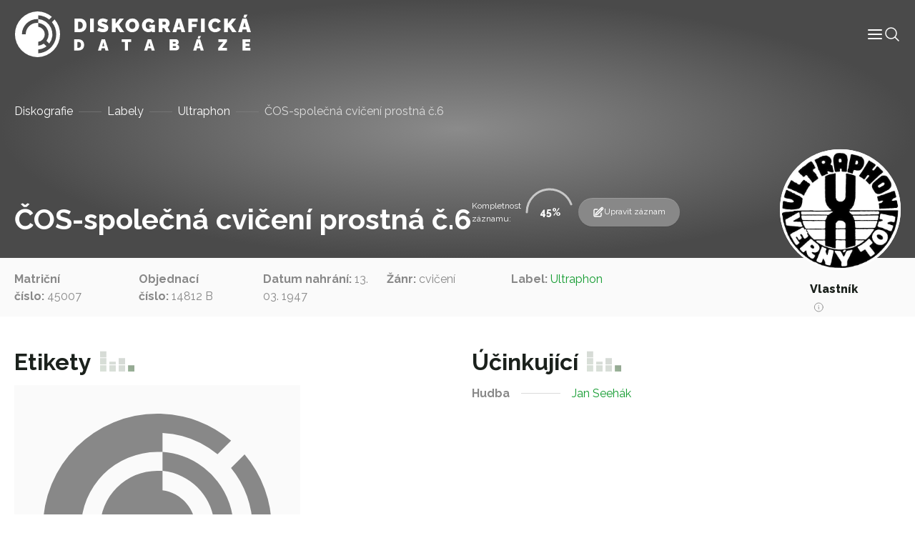

--- FILE ---
content_type: text/html; charset=UTF-8
request_url: https://diskografie.nm.cz/nahravky/cos-spolecna-cviceni-prostna-c-6-4/
body_size: 9170
content:
<!doctype html>
<html lang="cs">

<head>
	<meta charset="UTF-8">
	<meta name="viewport" content="width=device-width, initial-scale=1, shrink-to-fit=no">
	<meta http-equiv="X-UA-Compatible" content="IE=edge">
	<link rel="profile" href="https://gmpg.org/xfn/11">
  <!-- Google tag (gtag.js) -->
  <script async src="https://www.googletagmanager.com/gtag/js?id=G-C3H4XWLWKP"></script>
  <script>
    window.dataLayer = window.dataLayer || [];
    function gtag(){dataLayer.push(arguments);}
    gtag('js', new Date());

    gtag('config', 'G-C3H4XWLWKP');
  </script>
	<meta name='robots' content='index, follow, max-image-preview:large, max-snippet:-1, max-video-preview:-1' />

	<!-- This site is optimized with the Yoast SEO plugin v19.6.1 - https://yoast.com/wordpress/plugins/seo/ -->
	<title>ČOS-společná cvičení prostná č.6 - Diskografická databáze</title>
	<link rel="canonical" href="https://diskografie.nm.cz/nahravky/cos-spolecna-cviceni-prostna-c-6-4/" />
	<meta property="og:locale" content="cs_CZ" />
	<meta property="og:type" content="article" />
	<meta property="og:title" content="ČOS-společná cvičení prostná č.6 - Diskografická databáze" />
	<meta property="og:url" content="https://diskografie.nm.cz/nahravky/cos-spolecna-cviceni-prostna-c-6-4/" />
	<meta property="og:site_name" content="Diskografická databáze" />
	<meta property="article:modified_time" content="2022-12-09T13:09:42+00:00" />
	<meta name="twitter:card" content="summary_large_image" />
	<script type="application/ld+json" class="yoast-schema-graph">{"@context":"https://schema.org","@graph":[{"@type":"WebPage","@id":"https://diskografie.nm.cz/nahravky/cos-spolecna-cviceni-prostna-c-6-4/","url":"https://diskografie.nm.cz/nahravky/cos-spolecna-cviceni-prostna-c-6-4/","name":"ČOS-společná cvičení prostná č.6 - Diskografická databáze","isPartOf":{"@id":"https://diskografie.nm.cz/#website"},"datePublished":"2022-12-09T09:27:51+00:00","dateModified":"2022-12-09T13:09:42+00:00","breadcrumb":{"@id":"https://diskografie.nm.cz/nahravky/cos-spolecna-cviceni-prostna-c-6-4/#breadcrumb"},"inLanguage":"cs","potentialAction":[{"@type":"ReadAction","target":["https://diskografie.nm.cz/nahravky/cos-spolecna-cviceni-prostna-c-6-4/"]}]},{"@type":"BreadcrumbList","@id":"https://diskografie.nm.cz/nahravky/cos-spolecna-cviceni-prostna-c-6-4/#breadcrumb","itemListElement":[{"@type":"ListItem","position":1,"name":"Diskografie","item":"https://diskografie.nm.cz/"},{"@type":"ListItem","position":2,"name":"Labely","item":"https://diskografie.nm.cz/labely/"},{"@type":"ListItem","position":3,"name":"Ultraphon","item":"https://diskografie.nm.cz/labely/ultraphon/"},{"@type":"ListItem","position":4,"name":"ČOS-společná cvičení prostná č.6"}]},{"@type":"WebSite","@id":"https://diskografie.nm.cz/#website","url":"https://diskografie.nm.cz/","name":"Diskografická databáze","description":"","publisher":{"@id":"https://diskografie.nm.cz/#organization"},"potentialAction":[{"@type":"SearchAction","target":{"@type":"EntryPoint","urlTemplate":"https://diskografie.nm.cz/?s={search_term_string}"},"query-input":"required name=search_term_string"}],"inLanguage":"cs"},{"@type":"Organization","@id":"https://diskografie.nm.cz/#organization","name":"Diskografická databáze","url":"https://diskografie.nm.cz/","sameAs":[],"logo":{"@type":"ImageObject","inLanguage":"cs","@id":"https://diskografie.nm.cz/#/schema/logo/image/","url":"https://diskografie.nm.cz/wp-content/uploads/2022/10/nddb-logo.svg","contentUrl":"https://diskografie.nm.cz/wp-content/uploads/2022/10/nddb-logo.svg","caption":"Diskografická databáze"},"image":{"@id":"https://diskografie.nm.cz/#/schema/logo/image/"}}]}</script>
	<!-- / Yoast SEO plugin. -->


<link rel='dns-prefetch' href='//fonts.googleapis.com' />
<link rel="alternate" type="application/rss+xml" title="Diskografická databáze &raquo; RSS zdroj" href="https://diskografie.nm.cz/feed/" />
<link rel="alternate" type="application/rss+xml" title="Diskografická databáze &raquo; RSS komentářů" href="https://diskografie.nm.cz/comments/feed/" />
<link rel="preconnect" href="https://fonts.googleapis.com">
<link rel="preconnect" href="https://fonts.gstatic.com" crossorigin>
<style id='wp-img-auto-sizes-contain-inline-css' type='text/css'>
img:is([sizes=auto i],[sizes^="auto," i]){contain-intrinsic-size:3000px 1500px}
/*# sourceURL=wp-img-auto-sizes-contain-inline-css */
</style>
<style id='classic-theme-styles-inline-css' type='text/css'>
/*! This file is auto-generated */
.wp-block-button__link{color:#fff;background-color:#32373c;border-radius:9999px;box-shadow:none;text-decoration:none;padding:calc(.667em + 2px) calc(1.333em + 2px);font-size:1.125em}.wp-block-file__button{background:#32373c;color:#fff;text-decoration:none}
/*# sourceURL=/wp-includes/css/classic-themes.min.css */
</style>
<link rel='stylesheet' id='google-fonts-css' href='//fonts.googleapis.com/css2?family=Raleway%3Awght%40400%3B500%3B600%3B700%3B800&#038;display=swap&#038;ver=0.10' type='text/css' media='all' />
<link rel='stylesheet' id='nddb-styles-css' href='https://diskografie.nm.cz/wp-content/themes/nddb/dist/css/style.min.css?ver=0.10' type='text/css' media='all' />
<link rel="icon" href="https://diskografie.nm.cz/wp-content/uploads/2022/11/cropped-favicon-32x32.png" sizes="32x32" />
<link rel="icon" href="https://diskografie.nm.cz/wp-content/uploads/2022/11/cropped-favicon-192x192.png" sizes="192x192" />
<link rel="apple-touch-icon" href="https://diskografie.nm.cz/wp-content/uploads/2022/11/cropped-favicon-180x180.png" />
<meta name="msapplication-TileImage" content="https://diskografie.nm.cz/wp-content/uploads/2022/11/cropped-favicon-270x270.png" />
<style id='global-styles-inline-css' type='text/css'>
:root{--wp--preset--aspect-ratio--square: 1;--wp--preset--aspect-ratio--4-3: 4/3;--wp--preset--aspect-ratio--3-4: 3/4;--wp--preset--aspect-ratio--3-2: 3/2;--wp--preset--aspect-ratio--2-3: 2/3;--wp--preset--aspect-ratio--16-9: 16/9;--wp--preset--aspect-ratio--9-16: 9/16;--wp--preset--color--black: #000000;--wp--preset--color--cyan-bluish-gray: #abb8c3;--wp--preset--color--white: #ffffff;--wp--preset--color--pale-pink: #f78da7;--wp--preset--color--vivid-red: #cf2e2e;--wp--preset--color--luminous-vivid-orange: #ff6900;--wp--preset--color--luminous-vivid-amber: #fcb900;--wp--preset--color--light-green-cyan: #7bdcb5;--wp--preset--color--vivid-green-cyan: #00d084;--wp--preset--color--pale-cyan-blue: #8ed1fc;--wp--preset--color--vivid-cyan-blue: #0693e3;--wp--preset--color--vivid-purple: #9b51e0;--wp--preset--gradient--vivid-cyan-blue-to-vivid-purple: linear-gradient(135deg,rgb(6,147,227) 0%,rgb(155,81,224) 100%);--wp--preset--gradient--light-green-cyan-to-vivid-green-cyan: linear-gradient(135deg,rgb(122,220,180) 0%,rgb(0,208,130) 100%);--wp--preset--gradient--luminous-vivid-amber-to-luminous-vivid-orange: linear-gradient(135deg,rgb(252,185,0) 0%,rgb(255,105,0) 100%);--wp--preset--gradient--luminous-vivid-orange-to-vivid-red: linear-gradient(135deg,rgb(255,105,0) 0%,rgb(207,46,46) 100%);--wp--preset--gradient--very-light-gray-to-cyan-bluish-gray: linear-gradient(135deg,rgb(238,238,238) 0%,rgb(169,184,195) 100%);--wp--preset--gradient--cool-to-warm-spectrum: linear-gradient(135deg,rgb(74,234,220) 0%,rgb(151,120,209) 20%,rgb(207,42,186) 40%,rgb(238,44,130) 60%,rgb(251,105,98) 80%,rgb(254,248,76) 100%);--wp--preset--gradient--blush-light-purple: linear-gradient(135deg,rgb(255,206,236) 0%,rgb(152,150,240) 100%);--wp--preset--gradient--blush-bordeaux: linear-gradient(135deg,rgb(254,205,165) 0%,rgb(254,45,45) 50%,rgb(107,0,62) 100%);--wp--preset--gradient--luminous-dusk: linear-gradient(135deg,rgb(255,203,112) 0%,rgb(199,81,192) 50%,rgb(65,88,208) 100%);--wp--preset--gradient--pale-ocean: linear-gradient(135deg,rgb(255,245,203) 0%,rgb(182,227,212) 50%,rgb(51,167,181) 100%);--wp--preset--gradient--electric-grass: linear-gradient(135deg,rgb(202,248,128) 0%,rgb(113,206,126) 100%);--wp--preset--gradient--midnight: linear-gradient(135deg,rgb(2,3,129) 0%,rgb(40,116,252) 100%);--wp--preset--font-size--small: 13px;--wp--preset--font-size--medium: 20px;--wp--preset--font-size--large: 36px;--wp--preset--font-size--x-large: 42px;--wp--preset--spacing--20: 0.44rem;--wp--preset--spacing--30: 0.67rem;--wp--preset--spacing--40: 1rem;--wp--preset--spacing--50: 1.5rem;--wp--preset--spacing--60: 2.25rem;--wp--preset--spacing--70: 3.38rem;--wp--preset--spacing--80: 5.06rem;--wp--preset--shadow--natural: 6px 6px 9px rgba(0, 0, 0, 0.2);--wp--preset--shadow--deep: 12px 12px 50px rgba(0, 0, 0, 0.4);--wp--preset--shadow--sharp: 6px 6px 0px rgba(0, 0, 0, 0.2);--wp--preset--shadow--outlined: 6px 6px 0px -3px rgb(255, 255, 255), 6px 6px rgb(0, 0, 0);--wp--preset--shadow--crisp: 6px 6px 0px rgb(0, 0, 0);}:where(.is-layout-flex){gap: 0.5em;}:where(.is-layout-grid){gap: 0.5em;}body .is-layout-flex{display: flex;}.is-layout-flex{flex-wrap: wrap;align-items: center;}.is-layout-flex > :is(*, div){margin: 0;}body .is-layout-grid{display: grid;}.is-layout-grid > :is(*, div){margin: 0;}:where(.wp-block-columns.is-layout-flex){gap: 2em;}:where(.wp-block-columns.is-layout-grid){gap: 2em;}:where(.wp-block-post-template.is-layout-flex){gap: 1.25em;}:where(.wp-block-post-template.is-layout-grid){gap: 1.25em;}.has-black-color{color: var(--wp--preset--color--black) !important;}.has-cyan-bluish-gray-color{color: var(--wp--preset--color--cyan-bluish-gray) !important;}.has-white-color{color: var(--wp--preset--color--white) !important;}.has-pale-pink-color{color: var(--wp--preset--color--pale-pink) !important;}.has-vivid-red-color{color: var(--wp--preset--color--vivid-red) !important;}.has-luminous-vivid-orange-color{color: var(--wp--preset--color--luminous-vivid-orange) !important;}.has-luminous-vivid-amber-color{color: var(--wp--preset--color--luminous-vivid-amber) !important;}.has-light-green-cyan-color{color: var(--wp--preset--color--light-green-cyan) !important;}.has-vivid-green-cyan-color{color: var(--wp--preset--color--vivid-green-cyan) !important;}.has-pale-cyan-blue-color{color: var(--wp--preset--color--pale-cyan-blue) !important;}.has-vivid-cyan-blue-color{color: var(--wp--preset--color--vivid-cyan-blue) !important;}.has-vivid-purple-color{color: var(--wp--preset--color--vivid-purple) !important;}.has-black-background-color{background-color: var(--wp--preset--color--black) !important;}.has-cyan-bluish-gray-background-color{background-color: var(--wp--preset--color--cyan-bluish-gray) !important;}.has-white-background-color{background-color: var(--wp--preset--color--white) !important;}.has-pale-pink-background-color{background-color: var(--wp--preset--color--pale-pink) !important;}.has-vivid-red-background-color{background-color: var(--wp--preset--color--vivid-red) !important;}.has-luminous-vivid-orange-background-color{background-color: var(--wp--preset--color--luminous-vivid-orange) !important;}.has-luminous-vivid-amber-background-color{background-color: var(--wp--preset--color--luminous-vivid-amber) !important;}.has-light-green-cyan-background-color{background-color: var(--wp--preset--color--light-green-cyan) !important;}.has-vivid-green-cyan-background-color{background-color: var(--wp--preset--color--vivid-green-cyan) !important;}.has-pale-cyan-blue-background-color{background-color: var(--wp--preset--color--pale-cyan-blue) !important;}.has-vivid-cyan-blue-background-color{background-color: var(--wp--preset--color--vivid-cyan-blue) !important;}.has-vivid-purple-background-color{background-color: var(--wp--preset--color--vivid-purple) !important;}.has-black-border-color{border-color: var(--wp--preset--color--black) !important;}.has-cyan-bluish-gray-border-color{border-color: var(--wp--preset--color--cyan-bluish-gray) !important;}.has-white-border-color{border-color: var(--wp--preset--color--white) !important;}.has-pale-pink-border-color{border-color: var(--wp--preset--color--pale-pink) !important;}.has-vivid-red-border-color{border-color: var(--wp--preset--color--vivid-red) !important;}.has-luminous-vivid-orange-border-color{border-color: var(--wp--preset--color--luminous-vivid-orange) !important;}.has-luminous-vivid-amber-border-color{border-color: var(--wp--preset--color--luminous-vivid-amber) !important;}.has-light-green-cyan-border-color{border-color: var(--wp--preset--color--light-green-cyan) !important;}.has-vivid-green-cyan-border-color{border-color: var(--wp--preset--color--vivid-green-cyan) !important;}.has-pale-cyan-blue-border-color{border-color: var(--wp--preset--color--pale-cyan-blue) !important;}.has-vivid-cyan-blue-border-color{border-color: var(--wp--preset--color--vivid-cyan-blue) !important;}.has-vivid-purple-border-color{border-color: var(--wp--preset--color--vivid-purple) !important;}.has-vivid-cyan-blue-to-vivid-purple-gradient-background{background: var(--wp--preset--gradient--vivid-cyan-blue-to-vivid-purple) !important;}.has-light-green-cyan-to-vivid-green-cyan-gradient-background{background: var(--wp--preset--gradient--light-green-cyan-to-vivid-green-cyan) !important;}.has-luminous-vivid-amber-to-luminous-vivid-orange-gradient-background{background: var(--wp--preset--gradient--luminous-vivid-amber-to-luminous-vivid-orange) !important;}.has-luminous-vivid-orange-to-vivid-red-gradient-background{background: var(--wp--preset--gradient--luminous-vivid-orange-to-vivid-red) !important;}.has-very-light-gray-to-cyan-bluish-gray-gradient-background{background: var(--wp--preset--gradient--very-light-gray-to-cyan-bluish-gray) !important;}.has-cool-to-warm-spectrum-gradient-background{background: var(--wp--preset--gradient--cool-to-warm-spectrum) !important;}.has-blush-light-purple-gradient-background{background: var(--wp--preset--gradient--blush-light-purple) !important;}.has-blush-bordeaux-gradient-background{background: var(--wp--preset--gradient--blush-bordeaux) !important;}.has-luminous-dusk-gradient-background{background: var(--wp--preset--gradient--luminous-dusk) !important;}.has-pale-ocean-gradient-background{background: var(--wp--preset--gradient--pale-ocean) !important;}.has-electric-grass-gradient-background{background: var(--wp--preset--gradient--electric-grass) !important;}.has-midnight-gradient-background{background: var(--wp--preset--gradient--midnight) !important;}.has-small-font-size{font-size: var(--wp--preset--font-size--small) !important;}.has-medium-font-size{font-size: var(--wp--preset--font-size--medium) !important;}.has-large-font-size{font-size: var(--wp--preset--font-size--large) !important;}.has-x-large-font-size{font-size: var(--wp--preset--font-size--x-large) !important;}
/*# sourceURL=global-styles-inline-css */
</style>
</head>

<body class="wp-singular nahravky-template-default single single-nahravky postid-22293 wp-custom-logo wp-theme-nddb"> 

<div id="site-wrapper" class="d-flex flex-column min-vh-100">

	<header class="compensate-for-scrollbar" data-header>

		<nav class="container-xxl position-relative d-flex align-items-center justify-content-between gap-3 gap-lg-0">

	<a href="https://diskografie.nm.cz/" class="custom-logo-link" rel="home"><img src="https://diskografie.nm.cz/wp-content/uploads/2022/10/nddb-logo.svg" class="custom-logo" alt="Diskografická databáze" decoding="async" /></a>
	<div class="header-content-wrapper">
		<div class="header-content d-flex flex-wrap align-items-center gap-6">
			<div class="menu-wrapper" data-menu>
				<ul id="menu-hlavni-menu" class="menu">        
        <li class="menu-item menu-item-type-post_type menu-item-object-page top-level">

        <a class="menu-link" title="Informace" href="https://diskografie.nm.cz/o-projektu/">
            <span class="menu-text">
                Informace            </span>
            
            
        </a>

        </li>
        
        <li class="menu-item menu-item-type-post_type_archive menu-item-object-labely top-level">

        <a class="menu-link" title="Labely" href="https://diskografie.nm.cz/labely/">
            <span class="menu-text">
                Labely            </span>
            
            
        </a>

        </li>
        
        <li class="menu-item menu-item-type-post_type_archive menu-item-object-diskografie top-level">

        <a class="menu-link" title="Diskografie" href="https://diskografie.nm.cz/diskografie/">
            <span class="menu-text">
                Diskografie            </span>
            
            
        </a>

        </li>
        
        <li class="menu-item menu-item-type-post_type_archive menu-item-object-slovnik-pojmu top-level">

        <a class="menu-link" title="Slovník pojmů" href="https://diskografie.nm.cz/slovnik-pojmu/">
            <span class="menu-text">
                Slovník pojmů            </span>
            
            
        </a>

        </li>
        
        <li class="menu-item menu-item-type-post_type_archive menu-item-object-osoby top-level">

        <a class="menu-link" title="Osoby" href="https://diskografie.nm.cz/osoby/">
            <span class="menu-text">
                Osoby            </span>
            
            
        </a>

        </li>
        
        <li class="menu-item menu-item-type-post_type menu-item-object-page top-level">

        <a class="menu-link" title="Kontakt" href="https://diskografie.nm.cz/kontakt/">
            <span class="menu-text">
                Kontakt            </span>
            
            
        </a>

        </li>
</ul>
				<!-- <div class="menu-mobile-buttons">
					<a href="#" role="button">
						<i data-feather="shopping-bag" stroke-width="1"></i>
						E-shop					</a>
					<a href="#section-contact-form" role="button" data-menu-mobile-close>
						<i data-feather="send" stroke-width="1"></i>
						Kontaktujte nás					</a>
				</div> -->

			</div>

			<div class="header-icons d-flex flex-wrap gap-4">
				<div class="menu-mobile-toggle" role="button" tabindex="0" data-menu-mobile-toggle>
					<svg xmlns="http://www.w3.org/2000/svg" width="24" height="24" viewBox="0 0 24 24" fill="none" stroke="currentColor" stroke-width="2" stroke-linecap="round" stroke-linejoin="round" class="feather feather-menu" data-menu-mobile-toggle="">
    <line x1="3" y1="12" x2="21" y2="12"></line>
    <line x1="3" y1="6" x2="21" y2="6"></line>
    <line x1="3" y1="18" x2="21" y2="18"></line>
</svg>				</div>
				<div class="header-search-button icon-lg" tabindex="0" data-toggle-header-search>
					<svg xmlns="http://www.w3.org/2000/svg" fill="none" viewBox="0 0 24 24" stroke-width="1.5" stroke="currentColor">
						<path stroke-linecap="round" stroke-linejoin="round" d="M21 21l-5.197-5.197m0 0A7.5 7.5 0 105.196 5.196a7.5 7.5 0 0010.607 10.607z" />
					</svg>
				</div>
			</div>
		</div>
		
		<div class="header-search" tabindex="-1" data-header-search>
			
<form class="header-search search d-flex flex-grow-1 gap-4 gap-lg-6" action="https://diskografie.nm.cz" method="get" data-search>

	<div class="d-flex flex-grow-1">

		<input class="form-control" type="search" tabindex="-1" placeholder="Vyhledat"
			aria-label="Vyhledat" name="s">

		<button type="submit" aria-label="Vyhledat" disabled>
			<svg xmlns="http://www.w3.org/2000/svg" fill="none" viewBox="0 0 24 24" stroke-width="1.5" stroke="currentColor" class="icon-md">
					<path stroke-linecap="round" stroke-linejoin="round" d="M21 21l-5.197-5.197m0 0A7.5 7.5 0 105.196 5.196a7.5 7.5 0 0010.607 10.607z" />
			</svg>
		</button>
		
	</div>

	<div class="search-close-button" data-toggle-header-search tabindex="-1">
		<svg xmlns="http://www.w3.org/2000/svg" fill="none" viewBox="0 0 24 24" stroke-width="1.5" stroke="currentColor" class="icon-xl">
			<path stroke-linecap="round" stroke-linejoin="round" d="M6 18L18 6M6 6l12 12" />
		</svg>
	</div>

</form>
		</div>
		
	</div>

</nav>

	</header> <!-- #header-wrapper -->

	<div id="page-wrapper" class="flex-grow-1">

<main id="content">

		
			<section id="section-page-intro">

    
<div class="page-intro pt-12 mb-0">
	<!-- <img class="is-background" src="https://diskografie.nm.cz/wp-content/uploads/2022/10/vinyly-diskografie.jpg" alt="" loading="lazy" /> -->
	<div class="container">
		<div class="row justify-content-between">
			<nav class="breadcrumb mt-3"><span><span><a href="https://diskografie.nm.cz/">Diskografie</a>  <span><a href="https://diskografie.nm.cz/labely/">Labely</a>  <span><a href="https://diskografie.nm.cz/labely/ultraphon/">Ultraphon</a>  <span class="breadcrumb_last" aria-current="page">ČOS-společná cvičení prostná č.6</span></span></span></span></span></nav>			<div class="col-10 col-lg-10 d-flex flex-column align-items-start flex-lg-row align-items-lg-end gap-2 gap-lg-8 mb-4">
				<div>
															<h1 class="display-4 text-white mb-0" id="nazev_zaznamu_val">ČOS-společná cvičení prostná č.6</h1>
									</div>
				<div class="d-flex flex-wrap align-items-center gap-6">
											<div class="record-progress d-flex flex-wrap align-items-center gap-2" data-progress="46" data-record-progress>
							<span class="t5 text-off-white w-min">Kompletnost záznamu:</span>
							<div class="progress-circle">
								<span class="progress-number" data-progress-number>46</span>
																<svg
								class="progress-ring"
								width="80"
								height="80">
									<circle
									class="progress-ring"
									stroke="currentColor"
									stroke-width="3"
									fill="none"
									r="32"
									cx="40"
									cy="40"
									stroke-dasharray="201.06 201.06"
									stroke-dashoffset="201.06"
									/>
								</svg>
							</div>
						</div>
																<a class="record-edit-btn btn btn-sm" data-bs-toggle="modal" data-bs-target="#contactForm">
							<svg xmlns="http://www.w3.org/2000/svg" fill="none" viewBox="0 0 24 24" stroke-width="1.5" stroke="currentColor" class="icon-md">
								<path stroke-linecap="round" stroke-linejoin="round" d="M16.862 4.487l1.687-1.688a1.875 1.875 0 112.652 2.652L10.582 16.07a4.5 4.5 0 01-1.897 1.13L6 18l.8-2.685a4.5 4.5 0 011.13-1.897l8.932-8.931zm0 0L19.5 7.125M18 14v4.75A2.25 2.25 0 0115.75 21H5.25A2.25 2.25 0 013 18.75V8.25A2.25 2.25 0 015.25 6H10" />
							</svg>
							Upravit záznam						</a>
						<div class="modal fade" id="contactForm" tabindex="-1" aria-labelledby="contactFormLabel" aria-hidden="true">
							<div class="modal-dialog modal-lg">
								<div class="modal-content">
									<div class="modal-header">
										<h2 class="modal-title h4" id="contactFormLabel">Navrhnout úpravu záznamu</h5>
										<button type="button" class="btn-close" data-bs-dismiss="modal" aria-label="Close">
            								<svg xmlns="http://www.w3.org/2000/svg" fill="none" viewBox="0 0 24 24" stroke-width="1.5" stroke="currentColor">
  <path stroke-linecap="round" stroke-linejoin="round" d="M6 18L18 6M6 6l12 12" />
</svg>
										</button>
									</div>
									<div class="modal-body overflow-hidden pt-0">
										
<script>
// Translatable error messages
const formMessages = {
    successfulSubmit: 'Zpráva byla úspěšně odeslána.', 
    errorSubmit: 'Před odesláním formuláře opravte chyby.', 
    required: {
        default: 'Toto pole je povinné.',
        select: 'Výběr je povinný.',
        email: 'E-mail je povinný.',
        tel: 'Telefon je povinný.',
        textarea: 'Zpráva je povinná.',
        gdpr: 'Souhlas je povinný.',
        file: 'Soubor je povinný.'
    },
    email: 'E-mail nemá správný tvar.',
};
</script>


<form class="contact-form" data-has-validation>
    <div class="form-fields z-0 mt-6">
                    <div class="field row-cols-2"  data-required data-type="text"   data-field>
    <input type="text"  id="name" name="name" data-required aria-required="true"  placeholder=" "></input>

    
            <label for="name">Vaše jméno</label>
    
    
    
            </div>
                    <div class="field row-cols-2"  data-required data-type="email"   data-field>
    <input type="email"  id="email" name="email" data-required aria-required="true"  placeholder=" "></input>

    
            <label for="email">Váš e-mail</label>
    
    
    
            </div>
                    <div class="field full-width"  data-required data-type="text"   data-field>
    <input type="text"  id="nazev_zaznamu" name="nazev_zaznamu" data-required aria-required="true"  placeholder=" "></input>

    
            <label for="nazev_zaznamu">Název záznamu</label>
    
    
    
            </div>
                    <div class="field row-cols-2"   data-type="text"   data-field>
    <input type="text"  id="podtitul" name="podtitul"   placeholder=" "></input>

    
            <label for="podtitul">Podtitul</label>
    
    
    
            </div>
                    <div class="field row-cols-2"   data-type="text"   data-field>
    <input type="text"  id="zanr" name="zanr"   placeholder=" "></input>

    
            <label for="zanr">Žánr</label>
    
    
    
            </div>
                    <div class="field row-cols-2"   data-type="text"   data-field>
    <input type="text"  id="matricni_cislo" name="matricni_cislo"   placeholder=" "></input>

    
            <label for="matricni_cislo">Matriční číslo</label>
    
    
    
            </div>
                    <div class="field row-cols-2"   data-type="text"   data-field>
    <input type="text"  id="objednaci_cislo" name="objednaci_cislo"   placeholder=" "></input>

    
            <label for="objednaci_cislo">Objednací číslo</label>
    
    
    
            </div>
                    <div class="field row-cols-2"   data-type="text"   data-field>
    <input type="text"  id="label" name="label"   placeholder=" "></input>

    
            <label for="label">Label</label>
    
    
    
            </div>
                    <div class="field row-cols-2"   data-type="text"   data-field>
    <input type="text"  id="reedice" name="reedice"   placeholder=" "></input>

    
            <label for="reedice">Reedice</label>
    
    
    
            </div>
                    <div class="field row-cols-2"   data-type="text"   data-field>
    <input type="text"  id="typ_nosice" name="typ_nosice"   placeholder=" "></input>

    
            <label for="typ_nosice">Typ nosiče</label>
    
    
    
            </div>
                    <div class="field row-cols-2"   data-type="text"   data-field>
    <input type="text"  id="fyzicke_parametry" name="fyzicke_parametry"   placeholder=" "></input>

    
            <label for="fyzicke_parametry">Fyzické parametry</label>
    
    
    
            </div>
                    <div class="field row-cols-2"   data-type="text"   data-field>
    <input type="text"  id="misto_vydani" name="misto_vydani"   placeholder=" "></input>

    
            <label for="misto_vydani">Místo vydání</label>
    
    
    
            </div>
                    <div class="field row-cols-2"   data-type="text"   data-field>
    <input type="text"  id="datum_vydani" name="datum_vydani"   placeholder=" "></input>

    
            <label for="datum_vydani">Datum vydání</label>
    
    
    
            </div>
                    <div class="field row-cols-2"   data-type="text"   data-field>
    <input type="text"  id="vlastnik_nahravky" name="vlastnik_nahravky"   placeholder=" "></input>

    
            <label for="vlastnik_nahravky">Vlastník nahrávky</label>
    
    
    
            </div>
                    <div class="field row-cols-2"   data-type="text"   data-field>
    <input type="text"  id="dedikace" name="dedikace"   placeholder=" "></input>

    
            <label for="dedikace">Dedikace</label>
    
    
    
            </div>
                    <div class="field row-cols-2"   data-type="text"   data-field>
    <input type="text"  id="autor" name="autor"   placeholder=" "></input>

    
            <label for="autor">Autor</label>
    
    
    
            </div>
                    <div class="field row-cols-2"   data-type="text"   data-field>
    <input type="text"  id="hudba" name="hudba"   placeholder=" "></input>

    
            <label for="hudba">Hudba</label>
    
    
    
            </div>
                    <div class="field row-cols-2"   data-type="text"   data-field>
    <input type="text"  id="dirigent" name="dirigent"   placeholder=" "></input>

    
            <label for="dirigent">Dirigent</label>
    
    
    
            </div>
                    <div class="field row-cols-2"   data-type="text"   data-field>
    <input type="text"  id="interpret" name="interpret"   placeholder=" "></input>

    
            <label for="interpret">Interpret</label>
    
    
    
            </div>
                    <div class="field row-cols-2"   data-type="text"   data-field>
    <input type="text"  id="nastroje_hlasy" name="nastroje_hlasy"   placeholder=" "></input>

    
            <label for="nastroje_hlasy">Nástroje/hlasy</label>
    
    
    
            </div>
                    <div class="field row-cols-2"   data-type="text"   data-field>
    <input type="text"  id="teleso" name="teleso"   placeholder=" "></input>

    
            <label for="teleso">Těleso</label>
    
    
    
            </div>
                <div class="field full-width">
        <label>Etiketa</label>
        </div>
        <div class="field full-width">
        <input type="file" id="etiketa" name="etiketa" placeholder=" ">
        </div>
    </div>
    <div class="d-flex flex-wrap justify-content-between align-items-center w-100 mt-4 gap-4">
        <div class="field"  data-required data-type="checkbox"   data-field>
    <input type="checkbox"  id="gdpr" name="gdpr" data-required aria-required="true"  value='gdpr'placeholder=" "></input>

            <div class="check">
            <svg xmlns="http://www.w3.org/2000/svg" viewBox="0 0 17 12" fill="none" stroke="currentColor" stroke-linecap="round" stroke-linejoin="round">
  <path d="m16.5.5-11 11-5-5"/>
</svg>        </div>
    
            <label for="gdpr">Souhlasím s podmínkami <a class="body-link" href="" target="_blank"> ochrany osobních údajů.</a></label>
    
    
    
            </div>
        <button class="btn btn-primary">
            Odeslat formulář            <svg xmlns="http://www.w3.org/2000/svg" width="12px" height="24px" viewBox="0 0 12 24" fill="none" stroke="currentColor" stroke-width="1" stroke-linecap="round" stroke-linejoin="round">
    <polyline points="0,24 12,12 0,0 "></polyline>
</svg>        </button>
    </div>
    <div class="form-loader" data-form-loader>
        <div class="form-spinner d-flex justify-content-center align-items-center flex-grow-1" data-form-spinner>
            <svg viewBox="24 24 48 48">
                <circle cx="48" cy="48" r="20" fill="none" stroke-width="2" stroke-linecap="round" stroke-miterlimit="10" />
            </svg>
        </div>
        <div class="form-check d-flex justify-content-center align-items-center flex-grow-1">
            <svg viewBox="0 0 24 24" width="24" height="24" stroke="currentColor" stroke-width="2"
                fill="none" stroke-linecap="round" stroke-linejoin="round">
                <polyline stroke-dashoffset="-64" stroke-dasharray="64" points="20 6 9 17 4 12">
                </polyline>
            </svg>
        </div>
        <div class="form-x d-flex justify-content-center align-items-center flex-grow-1">
            <svg viewBox="0 0 24 24" width="24" height="24" stroke="currentColor" stroke-width="2" fill="none" stroke-linecap="round" stroke-linejoin="round">
                <line stroke-dashoffset="-64" stroke-dasharray="64" x1="18" y1="6" x2="6" y2="18"></line>
                <line stroke-dashoffset="64" stroke-dasharray="64" x1="6" y1="6" x2="18" y2="18"></line>
            </svg>
        </div>
    </div>
</form>
<script src="https://cdnjs.cloudflare.com/ajax/libs/jquery/3.6.2/jquery.min.js" integrity="sha512-tWHlutFnuG0C6nQRlpvrEhE4QpkG1nn2MOUMWmUeRePl4e3Aki0VB6W1v3oLjFtd0hVOtRQ9PHpSfN6u6/QXkQ==" crossorigin="anonymous" referrerpolicy="no-referrer"></script>
<script>
jQuery(document).ready(function() {
    jQuery("#name").val(jQuery("#name_val").text());jQuery("#email").val(jQuery("#email_val").text());jQuery("#nazev_zaznamu").val(jQuery("#nazev_zaznamu_val").text());jQuery("#podtitul").val(jQuery("#podtitul_val").text());jQuery("#zanr").val(jQuery("#zanr_val").text());jQuery("#matricni_cislo").val(jQuery("#matricni_cislo_val").text());jQuery("#objednaci_cislo").val(jQuery("#objednaci_cislo_val").text());jQuery("#label").val(jQuery("#label_val").text());jQuery("#reedice").val(jQuery("#reedice_val").text());jQuery("#typ_nosice").val(jQuery("#typ_nosice_val").text());jQuery("#fyzicke_parametry").val(jQuery("#fyzicke_parametry_val").text());jQuery("#misto_vydani").val(jQuery("#misto_vydani_val").text());jQuery("#datum_vydani").val(jQuery("#datum_vydani_val").text());jQuery("#vlastnik_nahravky").val(jQuery("#vlastnik_nahravky_val").text());jQuery("#dedikace").val(jQuery("#dedikace_val").text());jQuery("#autor").val(jQuery("#autor_val").text());jQuery("#hudba").val(jQuery("#hudba_val").text());jQuery("#dirigent").val(jQuery("#dirigent_val").text());jQuery("#interpret").val(jQuery("#interpret_val").text());jQuery("#nastroje_hlasy").val(jQuery("#nastroje_hlasy_val").text());jQuery("#teleso").val(jQuery("#teleso_val").text());});
</script>									</div>
								</div>
							</div>
						</div>
									</div>
			</div>
							<div class="col-2 d-flex flex-col align-items-lg-end justify-content-start justify-content-lg-end ps-0 ps-lg-4 z-10">
					<div class="position-relative">
						<div class="page-intro-gallery d-flex">
																																		<a class="gallery-image" href="https://diskografie.nm.cz/wp-content/uploads/2022/09/L-219041-1430381459-6400-1.jpg" data-fancybox="gallery" data-caption="Logo Ultraphonu">
											<img width="480" height="478" src="https://diskografie.nm.cz/wp-content/uploads/2022/09/L-219041-1430381459-6400-1.jpg" class="attachment-full size-full" alt="" decoding="async" fetchpriority="high" srcset="https://diskografie.nm.cz/wp-content/uploads/2022/09/L-219041-1430381459-6400-1.jpg 480w, https://diskografie.nm.cz/wp-content/uploads/2022/09/L-219041-1430381459-6400-1-300x300.jpg 300w, https://diskografie.nm.cz/wp-content/uploads/2022/09/L-219041-1430381459-6400-1-150x150.jpg 150w" sizes="(max-width: 480px) 100vw, 480px" />										</a>
																														</div>
													<div class="record-owner d-none d-lg-block" data-tooltip data-tippy-content="Záznam zpracoval Gabriel Gössel" data-tippy-placement="bottom">Vlastník</div>
											</div>
				</div>
					</div>
	</div>
</div>

</section>

<section id="section-record-bar">

    
<div class="record-bar bar bg-light z-0">
    <div class="container">
        <div class="row">
                        <div class="col-lg-10 data-grid-6 data-grid py-3">
                                    <span >
                        <b>Matriční číslo:&nbsp;</b><span id="matricni_cislo_val">45007</span>
                    </span>
                                                    <span >
                        <b>Objednací číslo:&nbsp;</b><span id="objednaci_cislo_val">14812 B</span>
                    </span>
                                                                    <span >
                        <b>Datum nahrání:&nbsp;</b><span id="datum_vydani_val">13. 03. 1947</span>
                    </span>
                                                                    <span >
                        <b>Žánr:&nbsp;</b><span class="t3 text-light-gray mb-0 mt-1"><span id="zanr_val">cvičení</span></span>
                    </span>
                                                    <span >
                        <b>Label:&nbsp;</b><span id="label_val"><a href="https://diskografie.nm.cz/labely/ultraphon/">Ultraphon</a></span>
                    </span>
                                                                                    <span class="d-block d-lg-none" >
                        <b>Vlastník:&nbsp;</b><span id="vlastnik_nahravky_val">Záznam zpracoval Gabriel Gössel</span>
                    </span>
                            </div>
        </div>
    </div>
</div>
</section>

<section id="section-record-content">

    
<div class="container py-6">
    <div class="row gy-8">
        <div class="col-lg-6">
            <div class="position-relative">
                <h2>Etikety</h2>
                <div class="record-gallery-wrapper">
                    <div class="record-gallery d-inline-flex">
                                                    <div class="placeholder-image">
                                <svg xmlns="http://www.w3.org/2000/svg" viewBox="0 0 48 48">
  <path fill="currentColor" d="M44 24a19.94 19.94 0 0 1-4.73 12.91 20.23 20.23 0 0 1-2.36 2.36A20 20 0 0 1 24.59 44H24a20 20 0 0 1 0-40h.58a20 20 0 0 1 12.33 4.73l-2.37 2.37a16.59 16.59 0 0 0-9.62-3.74v3.34H24A13.35 13.35 0 0 0 10.67 24H14a10 10 0 0 1 10-10h.92v-3.3a13.29 13.29 0 0 1 7.25 2.77 13.52 13.52 0 0 1 2.36 2.36 13.32 13.32 0 0 1 0 16.34l-2.38-2.38a10 10 0 0 0 0-11.58 10.17 10.17 0 0 0-2.36-2.36A9.94 9.94 0 0 0 24.92 14v3.4a6.66 6.66 0 0 1 0 13.2V34a9.94 9.94 0 0 0 4.87-1.81l2.38 2.38a13.29 13.29 0 0 1-7.25 2.77v3.34a16.59 16.59 0 0 0 9.62-3.74 17.54 17.54 0 0 0 2.36-2.36 16.62 16.62 0 0 0 0-21.08l2.37-2.37A19.94 19.94 0 0 1 44 24Z"/>
</svg>                            </div>
                                            </div>
                </div>
            </div>
        </div>
                    <div class="col-lg-6">
                <h2>Účinkující</h2>
                <div class="record-roles row gy-3">
                                                                        <span class="record-role col-lg-6">
                                <b class="record-role-title">
                                    <span class="d-inline-flex align-items-center" >Hudba</span>
                                </b>
                                <span class="record-role-people" id="hudba_val"><a href="https://diskografie.nm.cz/osoby/jan-seehak/">Jan Seehák</a>                                </span>
                            </span>
                                                                                </div>
                
                        
            </div>
                                            <div class="col-lg-6">
                <h2>Další informace</h2>
                <div class="record-information">
                                            <span >
                            <b>Typ nosiče:&nbsp;</b><span class="t3 text-light-gray mb-0 mt-1" id="typ_nosice_val"><span>standardní gramofonová deska</span></span>
                        </span>
                                                                                                </div>
            </div>
                
        
                
                
    </div>
</div>
</section>

  
	
</main> <!-- #content -->

	</div> <!-- #page-wrapper -->

	<footer id="footer-wrapper" class="bg-dark text-light">

		<div id="footer-simple" class="py-4">
			   
	<div class="container d-flex flex-column align-items-center">
			   
		<ul id="menu-hlavni-menu-1" class="menu mb-6">        
        <li class="menu-item menu-item-type-post_type menu-item-object-page top-level">

        <a class="menu-link" title="Informace" href="https://diskografie.nm.cz/o-projektu/">
            <span class="menu-text">
                Informace            </span>
            
            
        </a>

        </li>
        
        <li class="menu-item menu-item-type-post_type_archive menu-item-object-labely top-level">

        <a class="menu-link" title="Labely" href="https://diskografie.nm.cz/labely/">
            <span class="menu-text">
                Labely            </span>
            
            
        </a>

        </li>
        
        <li class="menu-item menu-item-type-post_type_archive menu-item-object-diskografie top-level">

        <a class="menu-link" title="Diskografie" href="https://diskografie.nm.cz/diskografie/">
            <span class="menu-text">
                Diskografie            </span>
            
            
        </a>

        </li>
        
        <li class="menu-item menu-item-type-post_type_archive menu-item-object-slovnik-pojmu top-level">

        <a class="menu-link" title="Slovník pojmů" href="https://diskografie.nm.cz/slovnik-pojmu/">
            <span class="menu-text">
                Slovník pojmů            </span>
            
            
        </a>

        </li>
        
        <li class="menu-item menu-item-type-post_type_archive menu-item-object-osoby top-level">

        <a class="menu-link" title="Osoby" href="https://diskografie.nm.cz/osoby/">
            <span class="menu-text">
                Osoby            </span>
            
            
        </a>

        </li>
        
        <li class="menu-item menu-item-type-post_type menu-item-object-page top-level">

        <a class="menu-link" title="Kontakt" href="https://diskografie.nm.cz/kontakt/">
            <span class="menu-text">
                Kontakt            </span>
            
            
        </a>

        </li>
</ul>
		<ul class="socialicons d-flex flex-wrap list-unstyled gap-4 m-0">

	
</ul>

		<p class="t5 text-faded-primary mt-6" style="display: none;">Software Nástroj pro verifikaci diskografických dat byl vyvinut v rámci projektu DG18P02OVV032 Nový fonograf: naslouchejme zvuku historie, který byl financován v rámci Programu na podporu aplikovaného výzkumu a vývoje národní a kulturní identity na léta 2018-2022 (NAKI II).</p>
	</div>
   
</div> <!-- #footer-simple --> 
<div id="footer-copyright" class="copyright-bar py-4">
			   
	<div class="container d-flex justify-content-center">

		<span id="nddb-signature" class="t4 text-gray">
			© Národní muzeum			2026			<span>|</span>
			<a class="text-white-50" href="" target="_blank">
				4WORKS Solutions			</a>
		</span>
   
	</div>
	
</div> <!-- #footer-copyright --> 



	</footer> <!-- #footer-wrapper -->

	<script type="speculationrules">
{"prefetch":[{"source":"document","where":{"and":[{"href_matches":"/*"},{"not":{"href_matches":["/wp-*.php","/wp-admin/*","/wp-content/uploads/*","/wp-content/*","/wp-content/plugins/*","/wp-content/themes/nddb/*","/*\\?(.+)"]}},{"not":{"selector_matches":"a[rel~=\"nofollow\"]"}},{"not":{"selector_matches":".no-prefetch, .no-prefetch a"}}]},"eagerness":"conservative"}]}
</script>
<script type="text/javascript" src="https://diskografie.nm.cz/wp-content/themes/nddb/dist/js/bootstrap.min.js?ver=0.10" id="bootstrap-bundle-js"></script>
<script type="text/javascript" src="https://diskografie.nm.cz/wp-content/themes/nddb/dist/js/scripts.min.js?ver=0.10" id="nddb-scripts-js"></script>
<script type="text/javascript" src="https://diskografie.nm.cz/wp-includes/js/jquery/jquery.js?ver=0.10" id="jquery-js"></script>

</div> <!-- #site-wrapper -->

</body>
